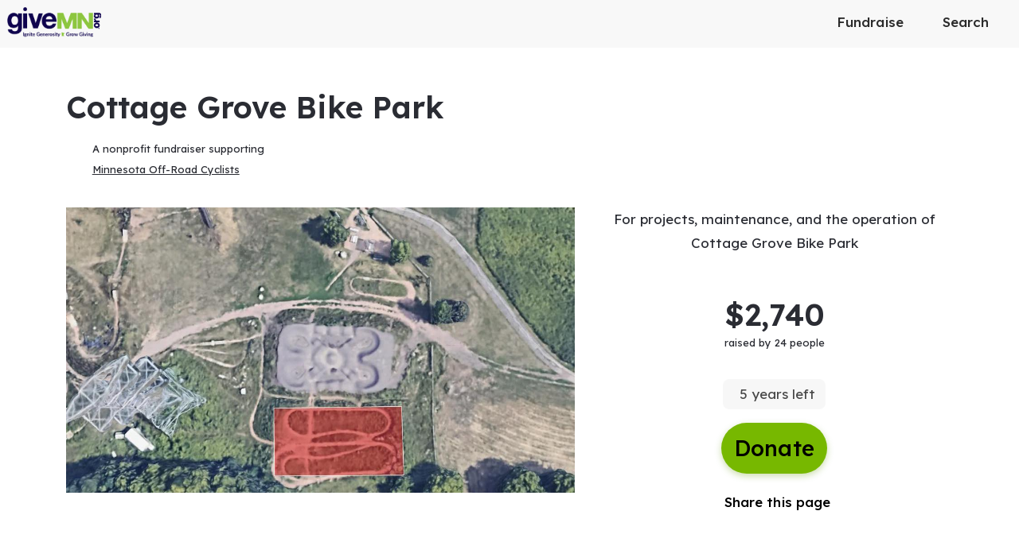

--- FILE ---
content_type: application/javascript; charset=UTF-8
request_url: https://dev.visualwebsiteoptimizer.com/j.php?a=896879&u=https%3A%2F%2Fwww.givemn.org%2Fstory%2FQ7w9qf&vn=2.2&x=true
body_size: 10640
content:
(function(){function _vwo_err(e){function gE(e,a){return"https://dev.visualwebsiteoptimizer.com/ee.gif?a=896879&s=j.php&_cu="+encodeURIComponent(window.location.href)+"&e="+encodeURIComponent(e&&e.message&&e.message.substring(0,1e3)+"&vn=")+(e&&e.code?"&code="+e.code:"")+(e&&e.type?"&type="+e.type:"")+(e&&e.status?"&status="+e.status:"")+(a||"")}var vwo_e=gE(e);try{typeof navigator.sendBeacon==="function"?navigator.sendBeacon(vwo_e):(new Image).src=vwo_e}catch(err){}}try{var extE=0,prevMode=false;window._VWO_Jphp_StartTime = (window.performance && typeof window.performance.now === 'function' ? window.performance.now() : new Date().getTime());;;(function(){window._VWO=window._VWO||{};var aC=window._vwo_code;if(typeof aC==='undefined'){window._vwo_mt='dupCode';return;}if(window._VWO.sCL){window._vwo_mt='dupCode';window._VWO.sCDD=true;try{if(aC){clearTimeout(window._vwo_settings_timer);var h=document.querySelectorAll('#_vis_opt_path_hides');var x=h[h.length>1?1:0];x&&x.remove();}}catch(e){}return;}window._VWO.sCL=true;;window._vwo_mt="live";var localPreviewObject={};var previewKey="_vis_preview_"+896879;var wL=window.location;;try{localPreviewObject[previewKey]=window.localStorage.getItem(previewKey);JSON.parse(localPreviewObject[previewKey])}catch(e){localPreviewObject[previewKey]=""}try{window._vwo_tm="";var getMode=function(e){var n;if(window.name.indexOf(e)>-1){n=window.name}else{n=wL.search.match("_vwo_m=([^&]*)");n=n&&atob(decodeURIComponent(n[1]))}return n&&JSON.parse(n)};var ccMode=getMode("_vwo_cc");if(window.name.indexOf("_vis_heatmap")>-1||window.name.indexOf("_vis_editor")>-1||ccMode||window.name.indexOf("_vis_preview")>-1){try{if(ccMode){window._vwo_mt=decodeURIComponent(wL.search.match("_vwo_m=([^&]*)")[1])}else if(window.name&&JSON.parse(window.name)){window._vwo_mt=window.name}}catch(e){if(window._vwo_tm)window._vwo_mt=window._vwo_tm}}else if(window._vwo_tm.length){window._vwo_mt=window._vwo_tm}else if(location.href.indexOf("_vis_opt_preview_combination")!==-1&&location.href.indexOf("_vis_test_id")!==-1){window._vwo_mt="sharedPreview"}else if(localPreviewObject[previewKey]){window._vwo_mt=JSON.stringify(localPreviewObject)}if(window._vwo_mt!=="live"){;if(typeof extE!=="undefined"){extE=1}if(!getMode("_vwo_cc")){(function(){var cParam='';try{if(window.VWO&&window.VWO.appliedCampaigns){var campaigns=window.VWO.appliedCampaigns;for(var cId in campaigns){if(campaigns.hasOwnProperty(cId)){var v=campaigns[cId].v;if(cId&&v){cParam='&c='+cId+'-'+v+'-1';break;}}}}}catch(e){}var prevMode=false;_vwo_code.load('https://dev.visualwebsiteoptimizer.com/j.php?mode='+encodeURIComponent(window._vwo_mt)+'&a=896879&f=1&u='+encodeURIComponent(window._vis_opt_url||document.URL)+'&eventArch=true'+'&x=true'+cParam,{sL:window._vwo_code.sL});if(window._vwo_code.sL){prevMode=true;}})();}else{(function(){window._vwo_code&&window._vwo_code.finish();_vwo_ccc={u:"/j.php?a=896879&u=https%3A%2F%2Fwww.givemn.org%2Fstory%2FQ7w9qf&vn=2.2&x=true"};var s=document.createElement("script");s.src="https://app.vwo.com/visitor-behavior-analysis/dist/codechecker/cc.min.js?r="+Math.random();document.head.appendChild(s)})()}}}catch(e){var vwo_e=new Image;vwo_e.src="https://dev.visualwebsiteoptimizer.com/ee.gif?s=mode_det&e="+encodeURIComponent(e&&e.stack&&e.stack.substring(0,1e3)+"&vn=");aC&&window._vwo_code.finish()}})();
;;window._vwo_cookieDomain="givemn.org";;;;_vwo_surveyAssetsBaseUrl="https://cdn.visualwebsiteoptimizer.com/";;if(prevMode){return}if(window._vwo_mt === "live"){window.VWO=window.VWO||[];window._vwo_acc_id=896879;window.VWO._=window.VWO._||{};;;window.VWO.visUuid="DC731453AF99A8D75622A993376B23179|186377d0ad94331649fc29e1fbfa7cf2";
;_vwo_code.sT=_vwo_code.finished();(function(c,a,e,d,b,z,g,sT){if(window.VWO._&&window.VWO._.isBot)return;const cookiePrefix=window._vwoCc&&window._vwoCc.cookiePrefix||"";const useLocalStorage=sT==="ls";const cookieName=cookiePrefix+"_vwo_uuid_v2";const escapedCookieName=cookieName.replace(/([.*+?^${}()|[\]\\])/g,"\\$1");const cookieDomain=g;function getValue(){if(useLocalStorage){return localStorage.getItem(cookieName)}else{const regex=new RegExp("(^|;\\s*)"+escapedCookieName+"=([^;]*)");const match=e.cookie.match(regex);return match?decodeURIComponent(match[2]):null}}function setValue(value,days){if(useLocalStorage){localStorage.setItem(cookieName,value)}else{e.cookie=cookieName+"="+value+"; expires="+new Date(864e5*days+ +new Date).toGMTString()+"; domain="+cookieDomain+"; path=/"}}let existingValue=null;if(sT){const cookieRegex=new RegExp("(^|;\\s*)"+escapedCookieName+"=([^;]*)");const cookieMatch=e.cookie.match(cookieRegex);const cookieValue=cookieMatch?decodeURIComponent(cookieMatch[2]):null;const lsValue=localStorage.getItem(cookieName);if(useLocalStorage){if(lsValue){existingValue=lsValue;if(cookieValue){e.cookie=cookieName+"=; expires=Thu, 01 Jan 1970 00:00:01 GMT; domain="+cookieDomain+"; path=/"}}else if(cookieValue){localStorage.setItem(cookieName,cookieValue);e.cookie=cookieName+"=; expires=Thu, 01 Jan 1970 00:00:01 GMT; domain="+cookieDomain+"; path=/";existingValue=cookieValue}}else{if(cookieValue){existingValue=cookieValue;if(lsValue){localStorage.removeItem(cookieName)}}else if(lsValue){e.cookie=cookieName+"="+lsValue+"; expires="+new Date(864e5*366+ +new Date).toGMTString()+"; domain="+cookieDomain+"; path=/";localStorage.removeItem(cookieName);existingValue=lsValue}}a=existingValue||a}else{const regex=new RegExp("(^|;\\s*)"+escapedCookieName+"=([^;]*)");const match=e.cookie.match(regex);a=match?decodeURIComponent(match[2]):a}-1==e.cookie.indexOf("_vis_opt_out")&&-1==d.location.href.indexOf("vwo_opt_out=1")&&(window.VWO.visUuid=a),a=a.split("|"),b=new Image,g=window._vis_opt_domain||c||d.location.hostname.replace(/^www\./,""),b.src="https://dev.visualwebsiteoptimizer.com/v.gif?cd="+(window._vis_opt_cookieDays||0)+"&a=896879&d="+encodeURIComponent(d.location.hostname.replace(/^www\./,"") || c)+"&u="+a[0]+"&h="+a[1]+"&t="+z,d.vwo_iehack_queue=[b],setValue(a.join("|"),366)})("givemn.org",window.VWO.visUuid,document,window,0,_vwo_code.sT,"givemn.org","false"||null);
;clearTimeout(window._vwo_settings_timer);window._vwo_settings_timer=null;;;;;var vwoCode=window._vwo_code;if(vwoCode.filterConfig&&vwoCode.filterConfig.filterTime==="balanced"){vwoCode.removeLoaderAndOverlay()}var vwo_CIF=false;var UAP=false;;;var _vwo_style=document.getElementById('_vis_opt_path_hides'),_vwo_css=(vwoCode.hide_element_style?vwoCode.hide_element_style():'{opacity:0 !important;filter:alpha(opacity=0) !important;background:none !important;transition:none !important;}')+':root {--vwo-el-opacity:0 !important;--vwo-el-filter:alpha(opacity=0) !important;--vwo-el-bg:none !important;--vwo-el-ts:none !important;}',_vwo_text=window._vwo_code.sL ? '' : "" + _vwo_css;if (_vwo_style) { var e = _vwo_style.classList.contains("_vis_hide_layer") && _vwo_style; if (UAP && !UAP() && vwo_CIF && !vwo_CIF()) { e ? e.parentNode.removeChild(e) : _vwo_style.parentNode.removeChild(_vwo_style) } else { if (e) { var t = _vwo_style = document.createElement("style"), o = document.getElementsByTagName("head")[0], s = document.querySelector("#vwoCode"); t.setAttribute("id", "_vis_opt_path_hides"), s && t.setAttribute("nonce", s.nonce), t.setAttribute("type", "text/css"), o.appendChild(t) } if (_vwo_style.styleSheet) _vwo_style.styleSheet.cssText = _vwo_text; else { var l = document.createTextNode(_vwo_text); _vwo_style.appendChild(l) } e ? e.parentNode.removeChild(e) : _vwo_style.removeChild(_vwo_style.childNodes[0])}};window.VWO.ssMeta = { enabled: 0, noSS: 0 };;;VWO._=VWO._||{};window._vwo_clicks=false;VWO._.allSettings=(function(){return{dataStore:{campaigns:{8:{"status":"RUNNING","aK":1,"name":"Recording","globalCode":[],"urlRegex":"^.*$","segment_code":"true","mt":[],"main":true,"multiple_domains":0,"stag":0,"triggers":["21425749"],"id":8,"metrics":[],"cEV":1,"goals":{"1":{"type":"ENGAGEMENT","urlRegex":"^.*$","excludeUrl":"","mca":false,"pUrl":"^.*$"}},"ss":null,"comb_n":{"1":"website"},"combs":{"1":1},"sections":{"1":{"triggers":[],"globalWidgetSnippetIds":{"1":[]},"editorXPaths":{"1":[]},"path":"","variations":{"1":[]}}},"ibe":0,"type":"ANALYZE_RECORDING","version":2,"pc_traffic":100,"clickmap":0,"exclude_url":"","bl":"","manual":false,"ep":1767047983000,"wl":""}, 9:{"status":"RUNNING","combs":[],"name":"Purchase Report","globalCode":[],"urlRegex":".*","sections":{"1":{"triggers":[],"path":"","variations":[]}},"mt":{"1":"20911471"},"pc_traffic":100,"metrics":[{"metricId":2023387,"id":1,"type":"m"}],"stag":0,"triggers":["21425752"],"ss":null,"id":9,"cEV":1,"goals":{"1":{"identifier":"purchase","mca":false,"type":"CUSTOM_GOAL"}},"comb_n":[],"type":"INSIGHTS_METRIC","version":2,"ibe":0,"multiple_domains":0,"exclude_url":"","clickmap":0,"manual":false,"ep":1767048023000,"segment_code":"true"}, 12:{"status":"RUNNING","combs":{"1":1},"ibe":0,"globalCode":[],"urlRegex":"^.*$","segment_code":"true","mt":[],"main":true,"multiple_domains":0,"metrics":[],"stag":0,"triggers":["21426745"],"ss":null,"id":12,"cEV":1,"goals":{"1":{"type":"ENGAGEMENT","urlRegex":"^.*$","excludeUrl":"","mca":false,"pUrl":"^.*$"}},"comb_n":{"1":"website"},"sections":{"1":{"triggers":[],"variation_names":{"1":"website"},"globalWidgetSnippetIds":{"1":[]},"editorXPaths":{"1":[]},"path":"","variations":{"1":[]}}},"version":2,"type":"ANALYZE_HEATMAP","pc_traffic":100,"exclude_url":"","clickmap":0,"manual":false,"ep":1767053431000,"name":"Heatmap"}, 11:{"status":"RUNNING","combs":{"1":1},"name":"Checkout V2","globalCode":[],"urlRegex":".*","sections":{"1":{"triggers":[],"globalWidgetSnippetIds":{"1":[]},"editorXPaths":{"1":[]},"path":"","variations":{"1":[]}}},"mt":{"4":"21442534","1":"21442525","2":"21442528","3":"21442531"},"pc_traffic":100,"metrics":[{"metricId":0,"id":1,"type":"g"},{"metricId":0,"id":2,"type":"g"},{"metricId":0,"id":3,"type":"g"},{"metricId":0,"id":4,"type":"g"}],"stag":0,"triggers":["21425818"],"ss":null,"id":11,"cEV":1,"goals":{"4":{"identifier":"amountSelected","mca":true,"type":"CUSTOM_GOAL"},"1":{"identifier":"vwo_pageView","mca":true,"type":"CUSTOM_GOAL"},"2":{"identifier":"vwo_pageView","mca":true,"type":"CUSTOM_GOAL"},"3":{"identifier":"purchase","mca":true,"type":"CUSTOM_GOAL"}},"comb_n":{"1":"website"},"type":"INSIGHTS_FUNNEL","version":5,"ibe":0,"multiple_domains":0,"exclude_url":"","clickmap":0,"manual":false,"ep":1767048195000,"segment_code":"true"}, 15:{"status":"RUNNING","combs":{"2":0.5,"1":0.5},"name":"New Cart Checkout Flow","globalCode":[],"urlRegex":"^(.*?)checkout\\\/payment\\\/?(?:[\\?#].*)?$","sections":{"1":{"urlModes":{"2":2,"1":2},"variation_names":{"2":"Variation-1","1":"Control"},"variationsRegex":{"2":"^.*give\\\/checkout\\\/?(?:[\\?#].*)?$","1":"^.*checkout\\\/payment\\\/?(?:[\\?#].*)?$"},"path":"","segment":{"2":1,"1":1},"triggers":[],"variations":{"2":"*give\/checkout","1":"*checkout\/payment"}}},"mt":{"2":"21422647","3":"21422644","4":"21422797","5":"21422641","6":"21438658","7":"21438649","8":"21438646","9":"21443200","10":"21443203","11":"21443206","1":"20911471"},"sV":1,"pc_traffic":100,"varSegAllowed":false,"stag":1,"triggers":["21927007"],"metrics":[{"metricId":2023387,"id":1,"type":"m"},{"metricId":2065768,"id":2,"type":"m"},{"metricId":2065765,"id":3,"type":"m"},{"metricId":2065762,"id":4,"type":"m"},{"metricId":2065759,"id":5,"type":"m"},{"metricId":2066536,"id":6,"type":"m"},{"metricId":2066545,"id":7,"type":"m"},{"metricId":2066551,"id":8,"type":"m"},{"metricId":2066602,"id":9,"type":"m"},{"metricId":2066605,"id":10,"type":"m"},{"metricId":2066608,"id":11,"type":"m"}],"id":15,"cEV":1,"ss":null,"multiple_domains":0,"pgre":true,"goals":{"2":{"identifier":"purchase","mca":false,"revenueProp":"coveredFeesMetric","type":"REVENUE_TRACKING"},"3":{"identifier":"purchase","mca":false,"revenueProp":"coveredFeesAmount","type":"REVENUE_TRACKING"},"4":{"identifier":"purchase","mca":false,"revenueProp":"totalDonationAmount","type":"REVENUE_TRACKING"},"5":{"identifier":"purchase","mca":false,"revenueProp":"donationAmount","type":"REVENUE_TRACKING"},"6":{"identifier":"purchase","mca":false,"type":"CUSTOM_GOAL"},"7":{"identifier":"purchase","mca":false,"type":"CUSTOM_GOAL"},"8":{"identifier":"purchase","mca":false,"type":"CUSTOM_GOAL"},"9":{"identifier":"vwo_bounce","mca":false,"type":"CUSTOM_GOAL"},"10":{"identifier":"vwo_engagement","mca":false,"type":"CUSTOM_GOAL"},"11":{"identifier":"vwo_pageUnload","mca":false,"type":"CUSTOM_GOAL"},"1":{"identifier":"purchase","mca":false,"type":"CUSTOM_GOAL"}},"comb_n":{"2":"Variation-1","1":"Control"},"type":"SPLIT_URL","version":4,"ibe":0,"ps":false,"exclude_url":"","clickmap":1,"manual":false,"ep":1768665029000,"segment_code":"true"}, 5:{"status":"RUNNING","combs":{"2":0.5,"1":0.5},"muts":{"post":{"enabled":true,"refresh":true}},"globalCode":[],"urlRegex":"||||","segment_code":"true","mt":{"4":"20659189","5":"20662663","3":"20911471"},"stag":1,"sV":1,"pc_traffic":100,"varSegAllowed":false,"triggers":["20659186"],"pg_config":["3039553"],"id":5,"cEV":1,"metrics":[{"metricId":2023387,"id":3,"type":"m"},{"metricId":1994917,"id":4,"type":"m"},{"metricId":1994974,"id":5,"type":"m"}],"ibe":0,"multiple_domains":0,"ss":null,"goals":{"4":{"identifier":"vwo_pageView","mca":false,"type":"CUSTOM_GOAL"},"5":{"identifier":"coverFees","mca":false,"type":"CUSTOM_GOAL"},"3":{"identifier":"purchase","mca":false,"type":"CUSTOM_GOAL"}},"pgre":true,"comb_n":{"2":"Variation-1","1":"Control"},"sections":{"1":{"triggers":[],"variation_names":{"2":"Variation-1","1":"Control"},"globalWidgetSnippetIds":{"2":[],"1":[]},"path":"","segment":{"2":1,"1":1},"editorXPaths":{"2":[],"1":[]},"variations":{"2":[],"1":[]}}},"type":"VISUAL_AB","version":4,"aMTP":1,"ps":false,"exclude_url":"","clickmap":0,"manual":false,"ep":1764520242000,"name":"Donation Flow A\/A Test"}, 13:{"status":"RUNNING","combs":{"2":0.5,"1":0.5},"name":"New Checkout Flow Test v2.0","globalCode":[],"urlRegex":"^(.*?)donate\\\/(.*?)$","sections":{"1":{"urlModes":{"2":2,"1":2},"variation_names":{"2":"Variation-1","1":"Control"},"variationsRegex":{"2":"^.*give\\\/.*$","1":"^.*donate\\\/.*$"},"path":"","segment":{"2":1,"1":1},"triggers":[],"variations":{"2":"*give\/*","1":"*donate\/*"}}},"mt":{"3":"21422641","4":"21422644","5":"21422647","7":"21422797","8":"21438643","9":"21438646","10":"21438649","18":"21443206","17":"21443203","1":"20911471","16":"21443200","13":"21438658"},"sV":1,"pc_traffic":100,"varSegAllowed":false,"stag":1,"triggers":["21933625"],"metrics":[{"metricId":2023387,"id":1,"type":"m"},{"metricId":2065759,"id":3,"type":"m"},{"metricId":2065765,"id":4,"type":"m"},{"metricId":2065768,"id":5,"type":"m"},{"metricId":2065762,"id":7,"type":"m"},{"metricId":2066554,"id":8,"type":"m"},{"metricId":2066551,"id":9,"type":"m"},{"metricId":2066545,"id":10,"type":"m"},{"metricId":2066536,"id":13,"type":"m"},{"metricId":2066602,"id":16,"type":"m"},{"metricId":2066605,"id":17,"type":"m"},{"metricId":2066608,"id":18,"type":"m"}],"id":13,"cEV":1,"ss":null,"multiple_domains":0,"pgre":true,"goals":{"3":{"identifier":"purchase","mca":false,"revenueProp":"donationAmount","type":"REVENUE_TRACKING"},"4":{"identifier":"purchase","mca":false,"revenueProp":"coveredFeesAmount","type":"REVENUE_TRACKING"},"5":{"identifier":"purchase","mca":false,"revenueProp":"coveredFeesMetric","type":"REVENUE_TRACKING"},"7":{"identifier":"purchase","mca":false,"revenueProp":"totalDonationAmount","type":"REVENUE_TRACKING"},"8":{"identifier":"purchase","mca":false,"type":"CUSTOM_GOAL"},"9":{"identifier":"purchase","mca":false,"type":"CUSTOM_GOAL"},"10":{"identifier":"purchase","mca":false,"type":"CUSTOM_GOAL"},"18":{"identifier":"vwo_pageUnload","mca":false,"type":"CUSTOM_GOAL"},"17":{"identifier":"vwo_engagement","mca":false,"type":"CUSTOM_GOAL"},"1":{"identifier":"purchase","mca":false,"type":"CUSTOM_GOAL"},"16":{"identifier":"vwo_bounce","mca":false,"type":"CUSTOM_GOAL"},"13":{"identifier":"purchase","mca":false,"type":"CUSTOM_GOAL"}},"comb_n":{"2":"Variation-1","1":"Control"},"type":"SPLIT_URL","version":4,"ibe":0,"ps":false,"exclude_url":"","clickmap":1,"manual":false,"ep":1767098085000,"segment_code":"true"}},changeSets:{},plugins:{"LIBINFO":{"OPA":{"PATH":"\/4.0","HASH":"47280cdd59145596dbd65a7c3edabdc2br"},"WORKER":{"HASH":"70faafffa0475802f5ee03ca5ff74179br"},"SURVEY":{"HASH":"26c3d4886040fa9c2a9d64ea634f2facbr"},"SURVEY_DEBUG_EVENTS":{"HASH":"070e0146fac2addb72df1f8a77c73552br"},"TRACK":{"HASH":"13868f8d526ad3d74df131c9d3ab264bbr","LIB_SUFFIX":""},"EVAD":{"HASH":"","LIB_SUFFIX":""},"HEATMAP_HELPER":{"HASH":"c5d6deded200bc44b99989eeb81688a4br"},"DEBUGGER_UI":{"HASH":"ac2f1194867fde41993ef74a1081ed6bbr"},"SURVEY_HTML":{"HASH":"9e434dd4255da1c47c8475dbe2dcce30br"}},"UA":{"br":"Other","de":"Other","ps":"desktop:false:Mac OS X:10.15.7:ClaudeBot:1:Spider","os":"MacOS","dt":"spider"},"PIICONFIG":false,"GEO":{"conC":"NA","vn":"geoip2","cEU":"","rn":"Texas","c":"Richardson","cc":"US","cn":"United States","r":"TX"},"IP":"13.58.194.129","ACCTZ":"GMT","DACDNCONFIG":{"UCP":false,"aSM":true,"sConfig":{"dIdVal":true,"dClassVal":true},"DONT_IOS":false,"SD":false,"RDBG":false,"DNDOFST":1000,"jsConfig":{"earc":1,"m360":1,"ast":1,"ivocpa":false,"vqe":false,"iche":1},"SCC":"{\"cache\":0}","debugEvt":false,"DLRE":false,"AST":true,"BSECJ":false,"FB":false,"CKLV":false,"CJ":false,"CINSTJS":false,"SST":false,"CRECJS":false,"eNC":false,"SPAR":false,"DT":{"SEGMENTCODE":"function(){ return _vwo_s().f_e(_vwo_s().dt(),'mobile') };","DELAYAFTERTRIGGER":1000,"DEVICE":"mobile","TC":"function(){ return _vwo_t.cm('eO','js',VWO._.dtc.ctId); };"},"PRTHD":false,"SPA":true,"IAF":false,"CSHS":false}},vwoData:{"gC":null,"pR":[]},crossDomain:{},integrations:{},events:{"backendError":{},"backend_error":{},"form_validation_error":{},"coverFees":{},"vwo_analyzeHeatmap":{},"vwo_analyzeRecording":{},"vwo_analyzeForm":{},"purchase":{},"vwo_sessionSync":{},"vwo_screenViewed":{},"vwo_log":{},"vwo_sdkDebug":{},"vwo_surveyQuestionSubmitted":{},"vwo_surveyCompleted":{},"vwo_dom_hover":{},"vwo_sdkUsageStats":{},"vwo_timer":{"nS":["timeSpent"]},"vwo_variationShown":{},"vwo_appTerminated":{},"vwo_pageView":{},"vwo_tabOut":{},"vwo_dom_click":{"nS":["target.innerText","target"]},"vwo_leaveIntent":{},"vwo_dom_scroll":{"nS":["pxBottom","bottom","top","pxTop"]},"vwo_copy":{},"vwo_quickBack":{},"vwo_survey_close":{},"vwo_survey_attempt":{},"vwo_conversion":{},"vwo_errorOnPage":{},"vwo_surveyAttempted":{},"vwo_surveyExtraData":{},"vwo_surveyQuestionDisplayed":{},"vwo_surveyQuestionAttempted":{},"vwo_surveyClosed":{},"vwo_dom_submit":{},"vwo_orientationChanged":{},"vwo_newSessionCreated":{},"vwo_appComesInForeground":{},"vwo_revenue":{},"vwo_appLaunched":{},"vwo_customConversion":{},"vwo_trackGoalVisited":{},"formValidationError":{},"amountSelected":{},"vwo_cursorThrashed":{},"vwo_pageRefreshed":{},"vwo_doubleTap":{},"vwo_selection":{},"vwo_appNotResponding":{},"vwo_appCrashed":{},"vwo_page_session_count":{},"vwo_rC":{},"vwo_tabIn":{},"vwo_fmeSdkInit":{},"vwo_repeatedHovered":{},"vwo_performance":{},"vwo_repeatedScrolled":{},"vwo_syncVisitorProp":{},"vwo_mouseout":{},"vwo_scroll":{},"vwo_goalVisit":{"nS":["expId"]},"vwo_surveyDisplayed":{},"vwo_recommendation_block_shown":{},"vwo_pageUnload":{},"vwo_customTrigger":{},"vwo_appGoesInBackground":{},"vwo_networkChanged":{},"vwo_autoCapture":{},"vwo_zoom":{},"vwo_longPress":{},"vwo_fling":{},"vwo_survey_reachedThankyou":{},"vwo_singleTap":{},"vwo_vA":{},"vwo_survey_surveyCompleted":{},"vwo_survey_submit":{},"vwo_debugLogs":{},"vwo_survey_questionShown":{},"vwo_survey_questionAttempted":{},"vwo_survey_display":{},"vwo_survey_complete":{}},visitorProps:{"vwo_email":{},"vwo_domain":{}},uuid:"DC731453AF99A8D75622A993376B23179",syV:{},syE:{},cSE:{},CIF:false,syncEvent:"sessionCreated",syncAttr:"sessionCreated"},sCIds:["15","13"],oCids:["8","9","12","11","5"],triggers:{"21933625":{"cnds":["o",["a",{"id":500,"event":"vwo_pageView","filters":[["storage.cookies._vis_opt_exp_13_split","nbl"]]},{"id":504,"event":"vwo_pageView","filters":[["page.url","urlReg","^.*give\\\/.*$"]]}],["a",{"event":"vwo_visibilityTriggered","id":5,"filters":[]},{"id":1000,"event":"vwo_pageView","filters":[]}]],"dslv":2},"20911471":{"cnds":[{"id":1000,"event":"purchase","filters":[]}],"dslv":2},"2":{"cnds":[{"event":"vwo_variationShown","id":100}]},"75":{"cnds":[{"event":"vwo_urlChange","id":99}]},"5":{"cnds":[{"event":"vwo_postInit","id":101}]},"11":{"cnds":[{"event":"vwo_dynDataFetched","id":105,"filters":[["event.state","eq",1]]}]},"21438643":{"cnds":[{"id":1000,"event":"purchase","filters":[["event.paymentType","eq","bank_account"]]}],"dslv":2},"8":{"cnds":[{"event":"vwo_pageView","id":102}]},"9":{"cnds":[{"event":"vwo_groupCampTriggered","id":105}]},"21425818":{"cnds":["a",{"event":"vwo__activated","id":3,"filters":[["event.id","eq","11"]]},{"event":"vwo_notRedirecting","id":4,"filters":[]},{"event":"vwo_visibilityTriggered","id":5,"filters":[]},{"id":1000,"event":"vwo_pageView","filters":[]}],"dslv":2},"21927007":{"cnds":["o",["a",{"id":500,"event":"vwo_pageView","filters":[["storage.cookies._vis_opt_exp_15_split","nbl"]]},{"id":504,"event":"vwo_pageView","filters":[["page.url","urlReg","^.*give\\\/checkout\\\/?(?:[\\?#].*)?$"]]}],["a",{"event":"vwo_visibilityTriggered","id":5,"filters":[]},{"id":1000,"event":"vwo_pageView","filters":[]}]],"dslv":2},"21442525":{"cnds":[{"id":1000,"event":"vwo_pageView","filters":[["page.url","pgc","3089389"]]}],"dslv":2},"21442528":{"cnds":[{"id":1000,"event":"vwo_pageView","filters":[["page.url","pgc","3089314"]]}],"dslv":2},"21442531":{"cnds":[{"id":1000,"event":"purchase","filters":[]}],"dslv":2},"21442534":{"cnds":[{"id":1000,"event":"amountSelected","filters":[]}],"dslv":2},"20659189":{"cnds":[{"id":1000,"event":"vwo_pageView","filters":[]}],"dslv":2},"21425749":{"cnds":["a",{"event":"vwo__activated","id":3,"filters":[["event.id","eq","8"]]},{"event":"vwo_notRedirecting","id":4,"filters":[]},{"event":"vwo_visibilityTriggered","id":5,"filters":[]},{"id":1000,"event":"vwo_pageView","filters":[]}],"dslv":2},"20662663":{"cnds":[{"id":1000,"event":"coverFees","filters":[["event.coverFees","eq",true]]}],"dslv":2},"21426745":{"cnds":["a",{"event":"vwo__activated","id":3,"filters":[["event.id","eq","12"]]},{"event":"vwo_notRedirecting","id":4,"filters":[]},{"event":"vwo_visibilityTriggered","id":5,"filters":[]},{"id":1000,"event":"vwo_pageView","filters":[]}],"dslv":2},"21443206":{"cnds":[{"id":1000,"event":"vwo_pageUnload","filters":[]}],"dslv":2},"20659186":{"cnds":["a",{"event":"vwo_mutationObserved","id":2},{"event":"vwo_notRedirecting","id":4,"filters":[]},{"event":"vwo_visibilityTriggered","id":5,"filters":[]},{"id":1000,"event":"vwo_pageView","filters":[]}],"dslv":2},"21422647":{"cnds":[{"id":1000,"event":"purchase","filters":[]}],"dslv":2},"21422644":{"cnds":[{"id":1000,"event":"purchase","filters":[["event.coveredFeesAmount","gt",0]]}],"dslv":2},"21422797":{"cnds":[{"id":1000,"event":"purchase","filters":[["event.totalDonationAmount","gt",0]]}],"dslv":2},"21422641":{"cnds":[{"id":1000,"event":"purchase","filters":[["event.donationAmount","gt",0]]}],"dslv":2},"21438658":{"cnds":[{"id":1000,"event":"purchase","filters":[["event.paymentType","eq","paypal"]]}],"dslv":2},"21438649":{"cnds":[{"id":1000,"event":"purchase","filters":[["event.paymentType","eq","venmo"]]}],"dslv":2},"21438646":{"cnds":[{"id":1000,"event":"purchase","filters":[["event.paymentType","reg","paypal|venmo|apple_pay|google_pay"]]}],"dslv":2},"21443200":{"cnds":[{"id":1000,"event":"vwo_pageView","filters":[]}],"dslv":2},"21443203":{"cnds":["o",{"id":1000,"event":"vwo_dom_click","filters":[["event.userEngagement","eq",true]]},{"id":1001,"event":"vwo_dom_submit","filters":[["event.userEngagement","eq",true]]}],"dslv":2},"21425752":{"cnds":["a",{"event":"vwo__activated","id":3,"filters":[["event.id","eq","9"]]},{"event":"vwo_notRedirecting","id":4,"filters":[]},{"event":"vwo_visibilityTriggered","id":5,"filters":[]},{"id":1000,"event":"vwo_pageView","filters":[]}],"dslv":2}},preTriggers:{},tags:{},rules:[{"triggers":["21933625"],"tags":[{"data":"campaigns.13","id":"runCampaign","priority":0}]},{"triggers":["20911471"],"tags":[{"id":"metric","data":{"type":"m","campaigns":[{"c":9,"g":1}]},"metricId":2023387},{"id":"metric","data":{"type":"m","campaigns":[{"c":15,"g":1}]},"metricId":2023387},{"id":"metric","data":{"type":"m","campaigns":[{"c":5,"g":3}]},"metricId":2023387},{"id":"metric","data":{"type":"m","campaigns":[{"c":13,"g":1}]},"metricId":2023387}]},{"triggers":["21438643"],"tags":[{"id":"metric","data":{"type":"m","campaigns":[{"c":13,"g":8}]},"metricId":2066554}]},{"triggers":["21425818"],"tags":[{"data":"campaigns.11","id":"runCampaign","priority":4}]},{"triggers":["21927007"],"tags":[{"data":"campaigns.15","id":"runCampaign","priority":0}]},{"triggers":["21442525"],"tags":[{"id":"metric","data":{"type":"g","campaigns":[{"c":11,"g":1}]},"metricId":0}]},{"triggers":["21442528"],"tags":[{"id":"metric","data":{"type":"g","campaigns":[{"c":11,"g":2}]},"metricId":0}]},{"triggers":["21442531"],"tags":[{"id":"metric","data":{"type":"g","campaigns":[{"c":11,"g":3}]},"metricId":0}]},{"triggers":["21442534"],"tags":[{"id":"metric","data":{"type":"g","campaigns":[{"c":11,"g":4}]},"metricId":0}]},{"triggers":["20662663"],"tags":[{"id":"metric","data":{"type":"m","campaigns":[{"c":5,"g":5}]},"metricId":1994974}]},{"triggers":["21425749"],"tags":[{"data":"campaigns.8","id":"runCampaign","priority":4}]},{"triggers":["20659189"],"tags":[{"id":"metric","data":{"type":"m","campaigns":[{"c":5,"g":4}]},"metricId":1994917}]},{"triggers":["21426745"],"tags":[{"data":"campaigns.12","id":"runCampaign","priority":4}]},{"triggers":["21443206"],"tags":[{"id":"metric","data":{"type":"m","campaigns":[{"c":15,"g":11}]},"metricId":2066608},{"id":"metric","data":{"type":"m","campaigns":[{"c":13,"g":18}]},"metricId":2066608}]},{"triggers":["20659186"],"tags":[{"data":"campaigns.5","id":"runCampaign","priority":4}]},{"triggers":["21422647"],"tags":[{"id":"metric","data":{"type":"m","campaigns":[{"c":15,"g":2}]},"metricId":2065768},{"id":"metric","data":{"type":"m","campaigns":[{"c":13,"g":5}]},"metricId":2065768}]},{"triggers":["21422644"],"tags":[{"id":"metric","data":{"type":"m","campaigns":[{"c":15,"g":3}]},"metricId":2065765},{"id":"metric","data":{"type":"m","campaigns":[{"c":13,"g":4}]},"metricId":2065765}]},{"triggers":["21422797"],"tags":[{"id":"metric","data":{"type":"m","campaigns":[{"c":15,"g":4}]},"metricId":2065762},{"id":"metric","data":{"type":"m","campaigns":[{"c":13,"g":7}]},"metricId":2065762}]},{"triggers":["21422641"],"tags":[{"id":"metric","data":{"type":"m","campaigns":[{"c":15,"g":5}]},"metricId":2065759},{"id":"metric","data":{"type":"m","campaigns":[{"c":13,"g":3}]},"metricId":2065759}]},{"triggers":["21438658"],"tags":[{"id":"metric","data":{"type":"m","campaigns":[{"c":15,"g":6}]},"metricId":2066536},{"id":"metric","data":{"type":"m","campaigns":[{"c":13,"g":13}]},"metricId":2066536}]},{"triggers":["21438649"],"tags":[{"id":"metric","data":{"type":"m","campaigns":[{"c":15,"g":7}]},"metricId":2066545},{"id":"metric","data":{"type":"m","campaigns":[{"c":13,"g":10}]},"metricId":2066545}]},{"triggers":["21438646"],"tags":[{"id":"metric","data":{"type":"m","campaigns":[{"c":15,"g":8}]},"metricId":2066551},{"id":"metric","data":{"type":"m","campaigns":[{"c":13,"g":9}]},"metricId":2066551}]},{"triggers":["21443200"],"tags":[{"id":"metric","data":{"type":"m","campaigns":[{"c":15,"g":9}]},"metricId":2066602},{"id":"metric","data":{"type":"m","campaigns":[{"c":13,"g":16}]},"metricId":2066602}]},{"triggers":["21443203"],"tags":[{"id":"metric","data":{"type":"m","campaigns":[{"c":15,"g":10}]},"metricId":2066605},{"id":"metric","data":{"type":"m","campaigns":[{"c":13,"g":17}]},"metricId":2066605}]},{"triggers":["21425752"],"tags":[{"data":"campaigns.9","id":"runCampaign","priority":4}]},{"triggers":["8"],"tags":[{"id":"prePostMutation","priority":3},{"id":"groupCampaigns","priority":2}]},{"triggers":["9"],"tags":[{"id":"visibilityService","priority":2}]},{"triggers":["2"],"tags":[{"id":"runTestCampaign"}]},{"triggers":["11"],"tags":[{"id":"revaluateHiding","priority":3}]},{"triggers":["75"],"tags":[{"id":"urlChange"}]},{"triggers":["5"],"tags":[{"id":"checkEnvironment"}]}],pages:{"ec":[{"3008422":{"inc":["o",["url","urlReg","(?i).*"]]}}]},pagesEval:{"ec":[3008422]},stags:{},domPath:{}}})();
;;var commonWrapper=function(argument){if(!argument){argument={valuesGetter:function(){return{}},valuesSetter:function(){},verifyData:function(){return{}}}}var getVisitorUuid=function(){if(window._vwo_acc_id>=1037725){return window.VWO&&window.VWO.get("visitor.id")}else{return window.VWO._&&window.VWO._.cookies&&window.VWO._.cookies.get("_vwo_uuid")}};var pollInterval=100;var timeout=6e4;return function(){var accountIntegrationSettings={};var _interval=null;function waitForAnalyticsVariables(){try{accountIntegrationSettings=argument.valuesGetter();accountIntegrationSettings.visitorUuid=getVisitorUuid()}catch(error){accountIntegrationSettings=undefined}if(accountIntegrationSettings&&argument.verifyData(accountIntegrationSettings)){argument.valuesSetter(accountIntegrationSettings);return 1}return 0}var currentTime=0;_interval=setInterval((function(){currentTime=currentTime||performance.now();var result=waitForAnalyticsVariables();if(result||performance.now()-currentTime>=timeout){clearInterval(_interval)}}),pollInterval)}};
        var pushBasedCommonWrapper=function(argument){var firedCamp={};if(!argument){argument={integrationName:"",getExperimentList:function(){},accountSettings:function(){},pushData:function(){}}}return function(){window.VWO=window.VWO||[];var getVisitorUuid=function(){if(window._vwo_acc_id>=1037725){return window.VWO&&window.VWO.get("visitor.id")}else{return window.VWO._&&window.VWO._.cookies&&window.VWO._.cookies.get("_vwo_uuid")}};var sendDebugLogsOld=function(expId,variationId,errorType,user_type,data){try{var errorPayload={f:argument["integrationName"]||"",a:window._vwo_acc_id,url:window.location.href,exp:expId,v:variationId,vwo_uuid:getVisitorUuid(),user_type:user_type};if(errorType=="initIntegrationCallback"){errorPayload["log_type"]="initIntegrationCallback";errorPayload["data"]=JSON.stringify(data||"")}else if(errorType=="timeout"){errorPayload["timeout"]=true}if(window.VWO._.customError){window.VWO._.customError({msg:"integration debug",url:window.location.href,lineno:"",colno:"",source:JSON.stringify(errorPayload)})}}catch(e){window.VWO._.customError&&window.VWO._.customError({msg:"integration debug failed",url:"",lineno:"",colno:"",source:""})}};var sendDebugLogs=function(expId,variationId,errorType,user_type){var eventName="vwo_debugLogs";var eventPayload={};try{eventPayload={intName:argument["integrationName"]||"",varId:variationId,expId:expId,type:errorType,vwo_uuid:getVisitorUuid(),user_type:user_type};if(window.VWO._.event){window.VWO._.event(eventName,eventPayload,{enableLogs:1})}}catch(e){eventPayload={msg:"integration event log failed",url:window.location.href};window.VWO._.event&&window.VWO._.event(eventName,eventPayload)}};var callbackFn=function(data){if(!data)return;var expId=data[1],variationId=data[2],repeated=data[0],singleCall=0,debug=0;var experimentList=argument.getExperimentList();var integrationName=argument["integrationName"]||"vwo";if(typeof argument.accountSettings==="function"){var accountSettings=argument.accountSettings();if(accountSettings){singleCall=accountSettings["singleCall"];debug=accountSettings["debug"]}}if(debug){sendDebugLogs(expId,variationId,"intCallTriggered",repeated);sendDebugLogsOld(expId,variationId,"initIntegrationCallback",repeated)}if(singleCall&&(repeated==="vS"||repeated==="vSS")||firedCamp[expId]){return}window.expList=window.expList||{};var expList=window.expList[integrationName]=window.expList[integrationName]||[];if(expId&&variationId&&["VISUAL_AB","VISUAL","SPLIT_URL"].indexOf(_vwo_exp[expId].type)>-1){if(experimentList.indexOf(+expId)!==-1){firedCamp[expId]=variationId;var visitorUuid=getVisitorUuid();var pollInterval=100;var currentTime=0;var timeout=6e4;var user_type=_vwo_exp[expId].exec?"vwo-retry":"vwo-new";var interval=setInterval((function(){if(expList.indexOf(expId)!==-1){clearInterval(interval);return}currentTime=currentTime||performance.now();var toClearInterval=argument.pushData(expId,variationId,visitorUuid);if(debug&&toClearInterval){sendDebugLogsOld(expId,variationId,"",user_type);sendDebugLogs(expId,variationId,"intDataPushed",user_type)}var isTimeout=performance.now()-currentTime>=timeout;if(isTimeout&&debug){sendDebugLogsOld(expId,variationId,"timeout",user_type);sendDebugLogs(expId,variationId,"intTimeout",user_type)}if(toClearInterval||isTimeout){clearInterval(interval)}if(toClearInterval){window.expList[integrationName].push(expId)}}),pollInterval||100)}}};window.VWO.push(["onVariationApplied",callbackFn]);window.VWO.push(["onVariationShownSent",callbackFn])}};
    var surveyDataCommonWrapper=function(argument){window._vwoFiredSurveyEvents=window._vwoFiredSurveyEvents||{};if(!argument){argument={getCampaignList:function(){return[]},surveyStatusChange:function(){},answerSubmitted:function(){}}}return function(){window.VWO=window.VWO||[];function getValuesFromAnswers(answers){return answers.map((function(ans){return ans.value}))}function generateHash(str){var hash=0;for(var i=0;i<str.length;i++){hash=(hash<<5)-hash+str.charCodeAt(i);hash|=0}return hash}function getEventKey(data,status){if(status==="surveySubmitted"){var values=getValuesFromAnswers(data.answers).join("|");return generateHash(data.surveyId+"_"+data.questionText+"_"+values)}else{return data.surveyId+"_"+status}}function commonSurveyCallback(data,callback,surveyStatus){if(!data)return;var surveyId=data.surveyId;var campaignList=argument.getCampaignList();if(surveyId&&campaignList.indexOf(+surveyId)!==-1){var eventKey=getEventKey(data,surveyStatus);if(window._vwoFiredSurveyEvents[eventKey])return;window._vwoFiredSurveyEvents[eventKey]=true;var surveyData={accountId:data.accountId,surveyId:data.surveyId,uuid:data.uuid};if(surveyStatus==="surveySubmitted"){Object.assign(surveyData,{questionType:data.questionType,questionText:data.questionText,answers:data.answers,answersValue:getValuesFromAnswers(data.answers),skipped:data.skipped})}var pollInterval=100;var currentTime=0;var timeout=6e4;var interval=setInterval((function(){currentTime=currentTime||performance.now();var done=callback(surveyId,surveyStatus,surveyData);var expired=performance.now()-currentTime>=timeout;if(done||expired){window._vwoFiredSurveyEvents[eventKey]=true;clearInterval(interval)}}),pollInterval)}}window.VWO.push(["onSurveyShown",function(data){commonSurveyCallback(data,argument.surveyStatusChange,"surveyShown")}]);window.VWO.push(["onSurveyCompleted",function(data){commonSurveyCallback(data,argument.surveyStatusChange,"surveyCompleted")}]);window.VWO.push(["onSurveyAnswerSubmitted",function(data){commonSurveyCallback(data,argument.answerSubmitted,"surveySubmitted")}])}};
    (function(){var VWOOmniTemp={};window.VWOOmni=window.VWOOmni||{};for(var key in VWOOmniTemp)Object.prototype.hasOwnProperty.call(VWOOmniTemp,key)&&(window.VWOOmni[key]=VWOOmniTemp[key]);;})();(function(){window.VWO=window.VWO||[];var pollInterval=100;var _vis_data={};var intervalObj={};var analyticsTimerObj={};var experimentListObj={};window.VWO.push(["onVariationApplied",function(data){if(!data){return}var expId=data[1],variationId=data[2];if(expId&&variationId&&["VISUAL_AB","VISUAL","SPLIT_URL"].indexOf(window._vwo_exp[expId].type)>-1){}}])})();;
;var vD=VWO.data||{};VWO.data={content:{"fns":{"list":{"vn":1,"args":{"1":{}}}}},as:"r2.visualwebsiteoptimizer.com",dacdnUrl:"https://dev.visualwebsiteoptimizer.com",accountJSInfo:{"tpc":{},"pvn":0,"rp":30,"url":{},"ts":1768939253,"noSS":false,"pc":{"t":26.67,"a":26.67}}};for(var k in vD){VWO.data[k]=vD[k]};var gcpfb=function(a,loadFunc,status,err,success){function vwoErr() {_vwo_err({message:"Google_Cdn failing for " + a + ". Trying Fallback..",code:"cloudcdnerr",status:status});} if(a.indexOf("/cdn/")!==-1){loadFunc(a.replace("cdn/",""),err,success); vwoErr(); return true;} else if(a.indexOf("/dcdn/")!==-1&&a.indexOf("evad.js") !== -1){loadFunc(a.replace("dcdn/",""),err,success); vwoErr(); return true;}};window.VWO=window.VWO || [];window.VWO._= window.VWO._ || {};window.VWO._.gcpfb=gcpfb;;window._vwoCc = window._vwoCc || {}; if (typeof window._vwoCc.dAM === 'undefined') { window._vwoCc.dAM = 1; };var d={cookie:document.cookie,URL:document.URL,referrer:document.referrer};var w={VWO:{_:{}},location:{href:window.location.href,search:window.location.search},_vwoCc:window._vwoCc};window._vis_apm_lib =  'apmLib-7716d5be4a4d111d8af5b28be8ff864cbr.js';window._vwo_cdn="https://dev.visualwebsiteoptimizer.com/cdn/";window._vwo_apm_debug_cdn="https://dev.visualwebsiteoptimizer.com/cdn/";window.VWO._.useCdn=true;window.vwo_eT="br";window._VWO=window._VWO||{};window._VWO.fSeg={};window._VWO.dcdnUrl="/dcdn/settings.js";;window.VWO.sTs=1768910320;window._VWO._vis_nc_lib=window._vwo_cdn+"edrv/beta/nc-4aec9edca4c36b97be5c2ced8212c056.br.js";var loadWorker=function(url){_vwo_code.load(url, { dSC: true, onloadCb: function(xhr,a){window._vwo_wt_l=true;if(xhr.status===200 ||xhr.status===304){var code="var window="+JSON.stringify(w)+",document="+JSON.stringify(d)+";window.document=document;"+xhr.responseText;var blob=new Blob([code||"throw new Error('code not found!');"],{type:"application/javascript"}),url=URL.createObjectURL(blob); var CoreWorker = window.VWO.WorkerRef || window.Worker; window.mainThread={webWorker:new CoreWorker(url)};window.vwoChannelFW=new MessageChannel();window.vwoChannelToW=new MessageChannel();window.mainThread.webWorker.postMessage({vwoChannelToW:vwoChannelToW.port1,vwoChannelFW:vwoChannelFW.port2},[vwoChannelToW.port1, vwoChannelFW.port2]);if(!window._vwo_mt_f)return window._vwo_wt_f=true;_vwo_code.addScript({text:window._vwo_mt_f});delete window._vwo_mt_f}else{if(gcpfb(a,loadWorker,xhr.status)){return;}_vwo_code.finish("&e=loading_failure:"+a)}}, onerrorCb: function(a){if(gcpfb(a,loadWorker)){return;}window._vwo_wt_l=true;_vwo_code.finish("&e=loading_failure:"+a);}})};loadWorker("https://dev.visualwebsiteoptimizer.com/cdn/edrv/beta/worker-bba337aadf7d025639ef267c383e98e1.br.js");;var _vis_opt_file;var _vis_opt_lib;var check_vn=function f(){try{var[r,n,t]=window.jQuery.fn.jquery.split(".").map(Number);return 2===r||1===r&&(4<n||4===n&&2<=t)}catch(r){return!1}};var uxj=vwoCode.use_existing_jquery&&typeof vwoCode.use_existing_jquery()!=="undefined";var lJy=uxj&&vwoCode.use_existing_jquery()&&check_vn();if(window.VWO._.allSettings.dataStore.previewExtraSettings!=undefined&&window.VWO._.allSettings.dataStore.previewExtraSettings.isSurveyPreviewMode){var surveyHash=window.VWO._.allSettings.dataStore.plugins.LIBINFO.SURVEY_DEBUG_EVENTS.HASH;var param1="evad.js?va=";var param2="&d=debugger_new";var param3="&sp=1&a=896879&sh="+surveyHash;_vis_opt_file=uxj?lJy?param1+"vanj"+param2:param1+"va_gq"+param2:param1+"edrv/beta/va_gq-7858345eb7cc0db72f0242da114ec8a1.br.js"+param2;_vis_opt_file=_vis_opt_file+param3;_vis_opt_lib="https://dev.visualwebsiteoptimizer.com/dcdn/"+_vis_opt_file}else if(window.VWO._.allSettings.dataStore.mode!=undefined&&window.VWO._.allSettings.dataStore.mode=="PREVIEW"){ var path1 = 'edrv/beta/pd_'; var path2 = window.VWO._.allSettings.dataStore.plugins.LIBINFO.EVAD.HASH + ".js"; ;_vis_opt_file=uxj?lJy?path1+"vanj.js":path1+"va_gq"+path2:path1+"edrv/beta/va_gq-7858345eb7cc0db72f0242da114ec8a1.br.js"+path2;_vis_opt_lib="https://dev.visualwebsiteoptimizer.com/cdn/"+_vis_opt_file}else{var vaGqFile="edrv/beta/va_gq-7858345eb7cc0db72f0242da114ec8a1.br.js";_vis_opt_file=uxj?lJy?"edrv/beta/vanj-5250888de03667beeed2f762acc64fc1.br.js":vaGqFile:"edrv/beta/va_gq-7858345eb7cc0db72f0242da114ec8a1.br.js";if(_vis_opt_file.indexOf("vanj")>-1&&!check_vn()){_vis_opt_file=vaGqFile}}window._vwo_library_timer=setTimeout((function(){vwoCode.removeLoaderAndOverlay&&vwoCode.removeLoaderAndOverlay();vwoCode.finish()}),vwoCode.library_tolerance&&typeof vwoCode.library_tolerance()!=="undefined"?vwoCode.library_tolerance():2500),_vis_opt_lib=typeof _vis_opt_lib=="undefined"?window._vwo_cdn+_vis_opt_file:_vis_opt_lib;var loadLib=function(url){_vwo_code.load(url, { dSC: true, onloadCb:function(xhr,a){window._vwo_mt_l=true;if(xhr.status===200 || xhr.status===304){if(!window._vwo_wt_f)return window._vwo_mt_f=xhr.responseText;_vwo_code.addScript({text:xhr.responseText});delete window._vwo_wt_f;}else{if(gcpfb(a,loadLib,xhr.status)){return;}_vwo_code.finish("&e=loading_failure:"+a);}}, onerrorCb: function(a){if(gcpfb(a,loadLib)){return;}window._vwo_mt_l=true;_vwo_code.finish("&e=loading_failure:"+a);}})};loadLib(_vis_opt_lib);VWO.load_co=function(u,opts){return window._vwo_code.load(u,opts);};;;;}}catch(e){_vwo_code.finish();_vwo_code.removeLoaderAndOverlay&&_vwo_code.removeLoaderAndOverlay();_vwo_err(e);window.VWO.caE=1}})();
